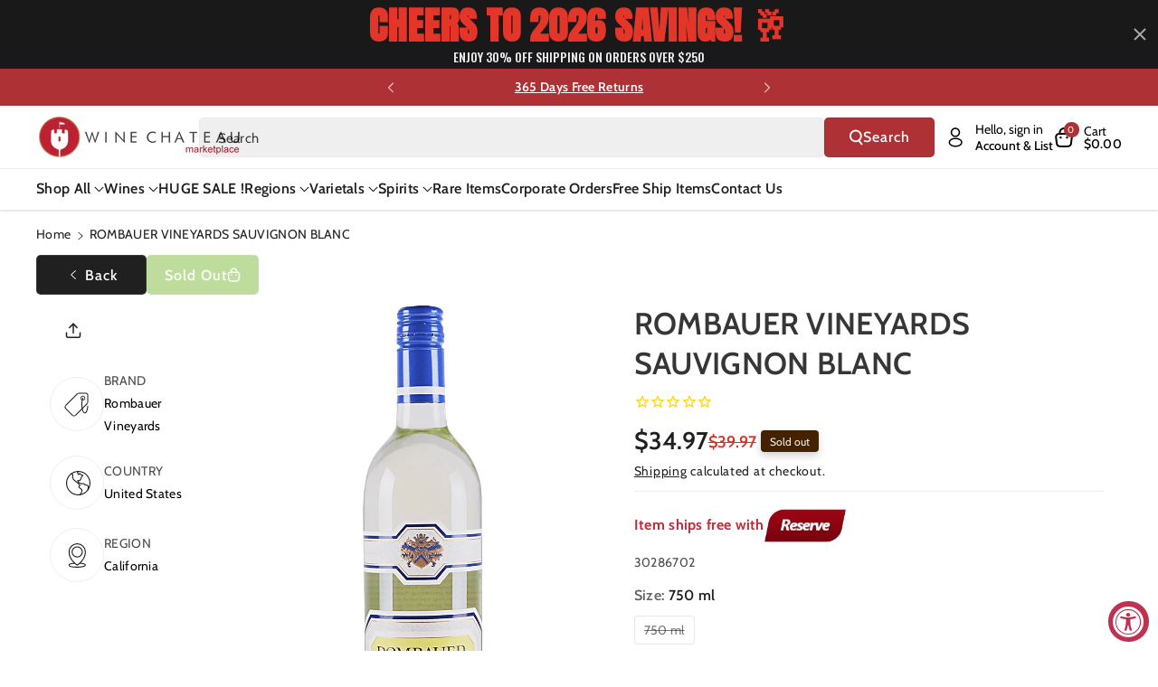

--- FILE ---
content_type: text/css
request_url: https://searchanise-ef84.kxcdn.com/items_multicolumn_light.mobile.24287.css
body_size: 1818
content:
.snize-ac-results.snize-ac-results-mobile{background-color:rgba(0,0,0,0);bottom:0 !important;height:100%;max-width:100%;overflow:auto;position:absolute !important;right:0 !important;top:0 !important;width:100%;zoom:1;-webkit-overflow-scrolling:touch;box-shadow:none;z-index:999999999}.snize-ac-results.snize-ac-results-mobile .snize-ac-results-content{position:static;padding:0;border-radius:0 0 8px 8px;margin-top:0px;max-width:none;min-height:auto}.snize-ac-results.snize-ac-results-mobile .snize-title,.snize-ac-results.snize-ac-results-mobile .snize-description{margin-bottom:3px;display:block;display:-webkit-box;-webkit-box-orient:vertical;text-overflow:ellipsis;overflow:hidden}.snize-ac-results.snize-ac-results-mobile .snize-title{-webkit-line-clamp:2;font-size:15px;line-height:16px;color:#333;height:auto}.snize-ac-results.snize-ac-results-mobile .snize-description{max-height:32px;font-size:13px;line-height:16px;color:#666}.snize-ac-results.snize-ac-results-mobile .snize-price-list{display:inline-block;vertical-align:middle;line-height:15px;font-size:15px;font-weight:700;color:#333;flex-grow:0;display:flex;flex-direction:column;gap:4px}.snize-ac-results.snize-ac-results-mobile .snize-in-stock:only-child,.snize-ac-results.snize-ac-results-mobile .snize-out-of-stock:only-child,.snize-ac-results.snize-ac-results-mobile .snize-pre-order:only-child{margin-left:auto}.snize-ac-results.snize-ac-results-mobile .snize-product-label{margin-left:10px}.snize-ac-results.snize-ac-results-mobile .snize-product-label.snize-product-tag-label{float:right;position:relative;top:auto;right:auto}.snize-ac-results .snize-ac-prices-container .snize-price-list.snize-compare-price-right .snize-product-label.snize-product-tag-label,.snize-ac-results .snize-ac-prices-container .snize-price-list.snize-compare-price-bottom .snize-product-label.snize-product-tag-label{order:1}.snize-ac-results .snize-ac-prices-container .snize-price-list.snize-compare-price-left .snize-product-label.snize-product-tag-label,.snize-ac-results .snize-ac-prices-container .snize-price-list.snize-compare-price-top .snize-product-label.snize-product-tag-label{order:-1}.snize-ac-results .snize-ac-prices-container .snize-price-list.snize-compare-price-right{flex-direction:row;flex-wrap:wrap;justify-content:flex-start}.snize-ac-results .snize-ac-prices-container .snize-price-list.snize-compare-price-left{flex-direction:row-reverse;flex-wrap:wrap;justify-content:flex-end}.snize-ac-results .snize-ac-prices-container .snize-price-list.snize-compare-price-top{flex-direction:column-reverse}div.snize-ac-results .snize-price-list.snize-compare-price-left span.snize-highlight-saving-text,div.snize-ac-results .snize-price-list.snize-compare-price-right span.snize-highlight-saving-text{max-width:70px}.snize-ac-results .snize-price-list .snize-price-with-discount,.snize-ac-results .snize-ac-prices-container .snize-price-list.snize-compare-price-right,.snize-ac-results .snize-ac-prices-container .snize-price-list.snize-compare-price-left{align-items:center}.snize-ac-results span.snize-discounted-price{align-self:center}.snize-ac-results.snize-ac-results-mobile .snize-view-all-link{padding:3px 10px 4px;margin:4px 0 0}.snize-ac-results.snize-ac-results-mobile .snize-separator{display:none}.snize-ac-results.snize-ac-results-mobile .snize-product{position:relative;padding:10px 5px 10px 10px;margin:0;line-height:16px;box-sizing:border-box;cursor:pointer}.snize-ac-results.snize-ac-results-mobile .snize-product::after{display:block;position:relative;top:11px;content:"";width:100%;height:0;border-top:1px solid #eee}.snize-ac-results.snize-ac-results-mobile .snize-product:hover{border-radius:8px;background:#eee}.snize-ac-results.snize-ac-results-mobile .snize-product a{display:flex;flex-flow:row nowrap;justify-content:stretch;height:100%;width:100%;text-decoration:none}.snize-ac-results.snize-ac-results-mobile .snize-product-info{margin-left:8px;flex-shrink:1;flex-grow:1;overflow:hidden;align-items:stretch;display:flex;flex-direction:column;justify-content:center}.snize-ac-results.snize-ac-results-mobile .snize-thumbnail{flex-shrink:0;width:70px;text-align:center;max-height:70px;position:static;height:auto;margin-bottom:auto}.snize-ac-results.snize-ac-results-mobile .snize-item-image{max-height:70px;max-width:70px;border-radius:4px}.snize-ac-results.snize-ac-results-mobile .snize-mobile-top-panel{background-color:#fff;height:50px;margin:0 0 -1px 0;position:relative;z-index:12;display:table;width:100%;padding:0;border:0;border-bottom:3px solid #5d5d5d}.snize-ac-results.snize-ac-results-mobile .snize-mobile-top-panel:hover{background-color:#fff}.snize-ac-results.snize-ac-results-mobile .snize-mobile-top-panel .snize-close-button{display:table-cell;vertical-align:middle}.snize-ac-results.snize-ac-results-mobile .snize-mobile-top-panel button.snize-close-button-arrow{background:rgba(0,0,0,0);border:0;display:block;height:26px;margin:0 12px 0 12px;box-shadow:none;outline:0;padding:0;width:26px;background-repeat:no-repeat;background-size:26px;background-image:url(https://s3.amazonaws.com/static.searchanise.com/snize-close-button-arrow.png);min-width:auto;min-height:auto}.snize-ac-results.snize-ac-results-mobile .snize-mobile-top-panel .snize-search{display:table-cell;width:100%;background:#f7f7f7}.snize-ac-results.snize-ac-results-mobile .snize-mobile-top-panel input.snize-mobile-input-style{background-color:#f7f7f7;border:none;color:#333;font-size:18px;line-height:33px;height:33px;outline:0;padding:0;vertical-align:middle;width:100%;margin:10px 0 10px 15px;-moz-appearance:none;-webkit-appearance:none;box-sizing:border-box;box-shadow:none;text-transform:none}.snize-ac-results.snize-ac-results-mobile .snize-mobile-top-panel input.snize-mobile-input-style::-webkit-search-cancel-button{-webkit-appearance:none}.snize-ac-results.snize-ac-results-mobile .snize-mobile-top-panel input.snize-mobile-input-style::-ms-clear{display:none}.snize-ac-results.snize-ac-results-mobile .snize-mobile-top-panel input.snize-mobile-input-style::-webkit-input-placeholder{padding:0 !important;margin:0 !important;height:33px;line-height:33px;color:#999 !important}.snize-ac-results.snize-ac-results-mobile .snize-mobile-top-panel input.snize-mobile-input-style:-moz-placeholder{padding:0 !important;margin:0 !important;height:33px;line-height:33px;color:#999 !important}.snize-ac-results.snize-ac-results-mobile .snize-mobile-top-panel input.snize-mobile-input-style:-ms-input-placeholder{padding:0 !important;margin:0 !important;height:33px;line-height:33px;color:#999 !important}.snize-ac-results.snize-ac-results-mobile .snize-mobile-top-panel .snize-clear-button-container{display:flex;align-items:center;background:#f7f7f7}.snize-ac-results.snize-ac-results-mobile .snize-mobile-top-panel form{display:flex}.snize-ac-results.snize-ac-results-mobile .snize-mobile-top-panel .snize-voice-search-trigger{background:#f7f7f7}.snize-ac-results.snize-ac-results-mobile .snize-mobile-top-panel button.snize-clear-button{background:rgba(0,0,0,0);border:0;height:20px;margin:0 10px;outline:0;padding:0;vertical-align:middle;width:20px;box-shadow:none;background-repeat:no-repeat;background-size:16px;background-image:url(https://s3.amazonaws.com/static.searchanise.com/snize-clear-button.png);background-position:center;min-width:auto}.snize-ac-results.snize-ac-results-mobile .snize-close-area{position:absolute;width:100%;height:100px;background:rgba(0,0,0,0);border:0;box-shadow:0px -9999px 0px 9999px rgba(247,247,247,.94);z-index:-1}.snize-ac-results.snize-ac-results-mobile .snize-small-spinner{right:0;top:67px;margin:0 10px}.snize-ac-results.snize-ac-results-mobile .snize-big-spinner{position:absolute;left:0;right:0;top:auto;transform:none}.snize-ac-results.snize-ac-results-mobile .snize-no-products-found{text-align:center}.snize-ac-results.snize-ac-results-mobile .snize-no-products-found-text{padding:0px;font-size:14px}.snize-ac-results.snize-ac-results-mobile .snize-no-products-found-text .snize-did-you-mean{display:block;margin-left:0px}.snize-ac-results.snize-ac-results-mobile .snize-no-products-found .snize-popular-suggestions-text,.snize-ac-results.snize-ac-results-mobile .snize-no-products-found .snize-popular-suggestions-view-all-products-text{font-size:14px;color:#333;margin-left:10px}.snize-ac-results.snize-ac-results-mobile .snize-nothing-found,.snize-ac-results.snize-ac-results-mobile .snize-noresults-html{display:table;background-color:rgba(0,0,0,0);border:0;color:#747474;font-size:18px;height:auto;min-height:228px;line-height:24px;margin:0;padding:0;width:100%;position:relative;left:auto;top:auto;transform:none}.snize-ac-results.snize-ac-results-mobile .snize-nothing-found{font-size:16px;position:static;top:auto;left:auto;transform:none}.snize-ac-results.snize-ac-results-mobile .snize-nothing-found span,.snize-ac-results.snize-ac-results-mobile .snize-noresults-html span{display:block;margin-top:100px;margin-bottom:100px;text-align:center}.snize-ac-results.snize-ac-results-mobile .snize-results-html{margin-top:12px;margin-bottom:-10px}.snize-ac-results.snize-ac-results-mobile .snize-label{padding:0 0 3px;margin:10px 20px 3px;font-size:13px;letter-spacing:1px}.snize-ac-results.snize-ac-results-mobile .snize-suggestion,.snize-ac-results.snize-ac-results-mobile .snize-vendor,.snize-ac-results.snize-ac-results-mobile .snize-tag,.snize-ac-results.snize-ac-results-mobile .snize-category,.snize-ac-results.snize-ac-results-mobile .snize-page{padding:9px 20px 10px;font-size:15px;line-height:16px}.snize-ac-results.snize-ac-results-mobile ul{margin:0}.snize-ac-results.snize-ac-results-mobile .snize-emptyfield-html{font-size:16px;line-height:16px;margin-left:7px;margin-right:7px;padding:12px 10px 12px 10px;box-sizing:border-box}.snize-ac-results.snize-ac-results-mobile .snize-in-stock,.snize-ac-results.snize-ac-results-mobile .snize-pre-order,.snize-ac-results.snize-ac-results-mobile .snize-out-of-stock{position:static;margin-left:10px;height:fit-content;margin-top:auto}.snize-ac-results.snize-ac-results-mobile .snize-ac-prices-container{display:flex;justify-content:space-between}@media(max-width: 350px){.snize-ac-results.snize-ac-results-mobile .snize-ac-results-multicolumn-list{justify-content:center}}@media(max-width: 768px){.snize-instant-widget-is-open [tabindex="-1"]{display:none !important}}.snize-ac-results.snize-ac-results-mobile .snize-button{min-width:112px}


--- FILE ---
content_type: text/plain; charset=utf-8
request_url: https://d-ipv6.mmapiws.com/ant_squire
body_size: 152
content:
winechateau.com;019c0d1f-6889-7b83-b8c8-caedd72a953f:2e12ce5f9d0833b6e9840fba61f139b80abaec64

--- FILE ---
content_type: application/javascript; charset=utf-8
request_url: https://searchanise-ef84.kxcdn.com/preload_data.7K6D0f8p0B.js
body_size: 13759
content:
window.Searchanise.preloadedSuggestions=['bourbon whiskey','hennessy cognac','pinot noir','hennessy xo','johnnie walker','martell xo','cabernet sauvignon wines','single malt','blue label','hennessy vsop','pinot grigio','red wine','cordon bleu','xo cognac','red blend','chateauneuf du pape','rampur single malt whisky','japanese whiskey','glenfiddich scotch','don julio','single malt scotch','remy martin xo','cabernet sauvignon','tequila reposado','brunello di montalcino','sauvignon blanc','macallan single malt','cognac xo','crown royal','sweet red wine','johnnie walker blue','white wine','indian whiskey','buffalo trace','remy martin','ice wine','clase azul','veuve clicquot','glenlivet scotch','johnnie walker blue label','rose wine','caymus cabernet','don julio 1942','italian red wines','greek wines','georgian wine','chianti classico','kosher wine','irish whiskey','pappy van winkle','hennessy paradis','orange wine','blanton\'s bourbon','jack daniel\'s','tawny port','eagle rare','louis xiii','sweet wine','sparkling wine','portugal wines','south african wines','opus one','macallan 18 year sherry','champagne case','dom perignon','amarone della valpolicella','good fucking wine','weller bourbon','moscato d\'asti','mc callan','argentina malbec','balvenie scotch','chivas regal','remy martin 1738','barolo wine','caymus cabernet sauvignon','sancerre blanc','jack daniels','red zinfandel','old monk','royal salute','austin hope','silver oak','white burgundy','grand marnier','cabernet franc','port wine','sparkling wines','chateau margaux','martell cognac cordon','free shipping','south africa','lagavulin scotch','stags leap','chateau lafite rothschild','martell cognac cordon bleu','sweet dessert wines','box wine','moscato d asti','king george','dom perignon champagne','rose champagne','patron tequila','pinot gris','grey goose','non alcoholic','vodka premium','gruner veltliner','sancerre wines','crown royal blackberry','chenin blanc','indri whisky','gift set','malbec argentina','french red wine','vintage port','rye whiskey','prosecco brut','free shipping deals','vinho verde','ever clear','bourbon best rated','tequila blanco','italian white wine','malbec wine','black label','frank august','montepulciano dabruzzo','chianti classico riserva','scotch whisky','etna rosso','red burgundy','french white wines','paso robles','super tuscan','chivas royal salute 21 year','dalmore scotch','madeira wine','anejo tequila','organic red wine','green chartreuse','case only','greek wine','pet nat','chateau ste michelle','orin swift','stella rosa','buffalo trace bourbon','riesling germany','hennessy cognac xo','laphroaig scotch','bordeaux margaux','sweet vermouth','white champagnes','makers mark','xo hennessy','oregon pinot noir','french wine','ace of spade','irish cream','good fucking','tempranillo spain','wild turkey','ararat brandy','bush wine','sparkling rose','limited edition','ribera del duero','whispering angel','highland park','jameson whiskeys','woodford reserve','moet chandon','all points west','huge holiday flash sale','reisling wines','semi sweet wine','russian vodka','don perignon','widow jane','santa margherita pinot grigio','far niente','john walker','angels envy','don melchor','walker king george v','louis jadot','old forester','my order','martell blue swift','beaujolais red wine','new zealand sauvignon blanc','pouilly fuisse','whistle pig','vin santo','tequila anejo','bailey\'s irish cream','rosso di montalcino','glenmorangie 18 rare','grand cru','non alcoholic wine','kosher red wine','japanese whisky','bordeaux red','catena zapata','natural wine','tito\'s vodka','the prisoner','ace of spades','dry rose','bordeaux pauillac','lagavulin scotch 16','jim beam','silver oak cabernet','domaine du','bacardi rum','eagle rare bourbon','glenmorangie signet','el dorado','kendall jackson chardonnay','clase azul tequila','chateau montelena','hennessy xo 750ml','courvoisier cognac','walker blue','moet & chandon','red blends','new zealand','scotch whiskey','caymus vineyards','courvoisier xo','rombauer chardonnay','pineau des charentes','indian single malt','nero d\'avola','camus cognac','chateau d\'yquem','captain morgan','cab franc','brut rose','frank family','hibiki japanese','dark rum','plum wine','knob creek','sweet red','white zinfandel wine','white port','oban scotch','casa migos','the balvenie','lunar new year 2025','yamazaki 12 year','duckhorn cabernet','imported beer','chivas regal 18','gold label','champagne brut','petite sirah','mc callan 12','armenian brandy','lunar new year','napa cabernet','portuguese wines','camus wines','sparkling moscato','israeli wine','four roses','gift card','de oro','vega sicilia','red sangria','georgian wines','ciroc vodka','scotch macallan 15','peach moscato','trapiche medalla','three little','375ml wines','meiomi pinot noir','white bordeaux','valpolicella ripasso','belvedere vodka','belle glos','alexander valley','aguardiente antioqueño','doc holiday','alto adige','bartenura moscato','yamazaki malt','lambrusco wine','remy xo','reserve pass','santa margherita','coffee liqueur','white zinfandel','saint emilion','spanish wines','savignon blanc','wine from spain','willamette valley pinot noir','ruby port','laurent perrier','discount code','cakebread cellars','ron zacapa rum','triple sec','sweet white wine','el enemigo','jose cuervo tequila','castello del poggio','josh cab','robert mondavi','dry riesling','macallan edition','catena malbec','gato negro','yellow chartreuse','chateau le chemin du roi','chateau de','italian wine','beluga vodka','basil hayden','orange wines','brunello di montalcino 2016','jordan cabernet','j lohr','joseph phelps','sweet wines','ole smoky','oban 14 scotch','kentucky bourbon','johnnie walker scotch','cristal champagne','montepulciano d\'abruzzo','tanqueray gin','russian standard','tequila ocho','chilean wines','puligny montrachet','mouton cadet','elijah craig','chassagne montrachet','spiced rum','stagg bourbon','don q','moldova wine','good fucking products','uncle nearest','villa jolanda','south african wine','carlo rossi','buttery chardonnay','paso robles cabernet','aberlour scotch','paul hobbs','australian shiraz','absolute vodka','napa valley','la cab franc','oregon pinot','tequila silver','order status','vino nobile di montepulciano','pinot noir oregon','amrut whisky','canadian whiskeys','gin botanical','the glenlivet','bib & tucker','quilt cabernet','small batch bourbon','apricot brandy','rampur asava','bodega vistalba','blackberry brandy','grey goose 1.75l','decoy cabernet sauvignon','assyrtiko santorini','box wines','taylor port','stags leap cabernet','st emilion','dry vermouth','paul john','coconut rum','cotes du rhone','ice wines','blue nun','chablis grand cru','extra anejo','grain alcohol 190','white hennessy','remi martin','organic wine','langhe nebbiolo','piper heidsieck','primitivo di manduria','nik weis','greece wine','woodford reserve bourbon','kosher for passover','shannon ridge','syrah red','cognac vsop','casa azul','martell xo extra-old','la marca prosecco','casamigos tequila','xo cognac 750ml','manischewitz wine','rioja gran reserva','dessert wines','pear brandy','chateau musar','chateau latour','kim crawford','german wine','high west','barbera d\'asti','oban 18 scotch','bordeaux red blends','eau de vie','colonel eh taylor','austrian wine','sauvignon blanc new zealand','white pinot noir','hennessy xo cognac','pol roger','creme de cassis','red breast','albert bichot','haut brion','daou cabernet','vernaccia di san gimignano','touriga naci','bourbon best','barbaresco piedmont','duckhorn merlot','penelope bourbon','location of wine chateau','spanish brandy','good fucking bourbon','martell vsop','aberfeldy scotch','louis latour','rock n roll tequila','marcel deiss','caol ila','ruca malen','cherry wine','sicilian red','perrier jouet','tito\'s vodka 1.75l','orange liqueur','kendall jackson','hendricks gin','plantation rum','albarino rias baixas','jack daniel','carmenere chile','nickel & nickel','turkish wine','australian port','cooper and thief','malvasia white','loch lomond','cut water','yellow tail','the macallan','barefoot wine','tignanello toscana','corona beer','australian wine','willamette valley','the dalmore','cherry liqueur','glendronach scotch','lynch bages','petit verdot','old vine zinfandel','wray and nephew','justin cabernet sauvignon','cabernet sauvignon wines napa','chivas regal 21','gavi di gavi','organic sparkling','chocolate liquor','from argentina','don melchor cabernet','riesling kabinett','on the rocks','pierre ferrand','el dorado rum','saint emilion grand cru','strawberry wine','french rose','ruinart champagne','smirnoff vodka','eh taylor','walker blue label','glenmorangie single malt','don julio 70','san marzano','monkey shoulder','cricova wines','papi wine','van winkle','plum brandy','flowers pinot noir','black dog','gewurztraminer s','cherry brandy','canyon road','la spinetta','vino verde','pickle shot','baileys original','unoaked chardonnay','armenian wine','sardinia cannonau','russian standard vodka','white rum','marsala wine','caymus special selection','hennessy cognac paradis','junmai daiginjo','austin hope cabernet','bordeaux st emilion','belle glos pinot noir','dewars scotch','mini bottles','amarone classico','macallan 18 year','glenfiddich 18 year','jonny whiskey','margarita mix','bonanza cabernet','cordon blue','chambolle musigny','hungarian wine','le le','french white burgundy','fortaleza tequila','apple brandy','2016 cabernet sauvignon','spanish red wine','au vodka','blanc de blancs','castello di verrazzano','ginger brandy','south african red wines','xo hennessy cognac','xo martell','kosher wine from israel','pino grigio','chateau la','buchanan whisky','pedro ximenez sherry','kahlua liqueur','greco di tufo','mary taylor','cava brut','white port portugal','fino sherry','moscato sweet wine italy','la gritona','washington cabernet','kindzmarauli red','king george v','sea smoke','gevrey chambertin','yellowstone bourbon','wagner family','xxl wine','beaujolais nouveau','israel wines','rum cream','jose cuervo','french red','cote du rhone','200 ml whiskey','st grigio','el tesoro','josh chardonnay','blackberry crown','friuli-venezia giulia','whiskey scotland','california cabernet','cream sherry','dusse cognac xo','extra anejo tequila','trump wine','hennessy white','martell cognac xo','etna bianco','ardbeg scotch','sake nigori','vs op','peach schnapps','st germain','marilyn merlot','chenin blanc loire','bunnahabhain scotch','ridge vineyards','faust cabernet','vanilla vodka','dusse cognac','burgundy pinot noir','adictivo tequila','peach wine','old parr','agave tequila','robert mondavi cabernet','chateau mouton rothschild','villa antinori','pedro ximenez','cake bread','russian river','canadian club','red label wine','crystal champagne','martel xo','falanghina white','prosecco docg','apothic red','petit chablis','martell cordon bleu','johnnie walker black','sir davis','demi sec','lager beer','la crema','vosne romanee','grahams port','dry sherry','ron abuelo','four pillars','paolo scavino','white wines','vermentino italy','scotch single malt','johnnie walker blue label the year of','marie brizard','cloudy bay','weller special reserve','arbor mist','martell cognac','red blend merlot','chocolate wine','german wines','ron zacapa xo','gewurtztraminer wines','antinori tignanello','red wines','where is it made','remy martin vsop','louis roederer','jackson morgan southern cream','single malt whiskey','chateau neuf du pape','pisco peruvian','conundrum red','barbera d\'alba','pouilly fume','lacryma christi','cream liqueur','chassagne montrachet white','suntory whiskey','bulleit bourbon','napoleon cognac','uruguay wines','marques de riscal','quinta do','double black johnnie','malibu rum','gian chand','indian gin','long meadow ranch','canary islands','cannonau from sardinia','yamato whiskey','casillero del diablo','josh cabernet sauvignon','vincent girardin','martin xo','summer in a bottle','elderberry wine','xo your','asti spumante','moet rose','talisker 10 year','2017 cabernet sauvignon','greek white wine','chateau st michelle','tequila patron','hardy cognac','blanton\'s original single barrel','old fitzgerald','josh cellars','dornfelder sweet','perrier jouet champagne','skin contact','1800 tequila silver','remi martin xo','blackberry crown royal','lafite rothschild','glenfarclas scotch','black velvet','fire ball','titos vodka','jefferson ocean','luigi bosca','whitley neill','ice wine dessert','casa noble','herzog wine','lambrusco grasparossa di castelvetro','stella rose','sangiovese rose','canadian whiskey','gordon blue','mezcal artesanal','flavored vodka','evan williams','pink whitney','cincoro tequila','french rose wine','brotherhood wine','green label','1.75l scotch','petite syrah','kopke port','cava brut spain','cardenal mendoza','frogs leap','azul tequila','elena walch','hibiki whisky','glenlivet scotch single malt','grgich hills','romanian wine','grain alcohol','hennessy paradis cognac','finger lakes','appleton estate','riesling spatlese','kelt cognac','brunello di montalcino 2019','rose wines','presidential port','12 black label','mango wine','austin hope cabernet sauvignon','kettle one','joseph drouhin','four pillars gin','ae dor','rutherford hill ajt','chianti wine 750ml','hit and run','sicilian wines','fortissimo wines','gran malo','rare bourbon','lebanese wine','glen scotia','banana liqueur','blantons bourbon','case of wines','prisoner red','bertani amarone','ken wright','ca del bosco','grey goose vodka','semi sweet red wines','concha y toro','dry creek','angelica zapata','d e a u cognac','the macallan 12','kermit lynch','petrus pomerol','st estephe','french champagne','johnnie walker king george v','moscato wine','g4 tequila','blue lable','domaine ott','dr loosen riesling','armand de brignac','napa valley cabernet sauvignon','dr mcgillicuddy\'s','wine from moldova','new year','clos apalta','hennessy vs','german white wines','port charlotte','merry edwards','veuve rose','santero moscato','don julio reposado','angostura bitters','japanese whiskey 12','five springs','port wines','billecart-salmon brut','tempus fugit','alize liqueur','bruichladdich scotch','puerto rico','craggy range','el amo tequila','j vineyards','a little sweet red wines','nikka whisky','savigny les beaune','faust cabernet sauvignon','basil hayden bourbon','butter chardonnay','pape clement','crown blackberry','rodney strong','rancho la gloria','the original pickle shot','krug champagne','royal salute 21','chinese liquor','armenian cognac','chateau haut brion','weller 12 bourbon','pago de carraovejas','two paddocks','little book','krohn port','fiano di avellino','flor de caña','spanish wine','2004 red wine','special club','stags leap chardonnay','jack daniel\'s 12','heaven hill','la marca','pomegranate wine','organic white','louis martini','pino noir','pure white','gewurztraminer alsace','chilean wine','mini bottles of champagne','chateau red wine','baileys irish cream','firefly moonshine','daou cabernet sauvignon','creme de cacao','clos du bois','chalk hill','chateau kefraya','nuits st georges','abruzzo montepulciano','chateau du pape','cloudy bay sauvignon blanc','single malts','rock hill','chateau duhart-milon pauillac','ron viejo de caldas','domaine de','domaine carneros','champagne gift','j lohr cabernet','italian wines','lustau sherry','lancers rose','high noon','vintage porto red','rust en vrede','french chardonnay','george t stagg','dornfelder red','rice wine','hennessy privilege','cordon bleu extra','perez cruz','flavored whiskey','sheffield cream sherry','all cognac','red label','casa dragones','amaro nonino','middle sister','black stallion','semi sweet','antonio madeira','domaine serene','chateau giscours margaux','glen moray','kentucky derby','delamain cognac','nerello mascalese','hennessy vsop cognac','moet champagne','bandol rose','arrogant frog','joel gott','catena alta','white wine box','hennessy black','year of the snake','vin jaune','howell mountain','red wine merlot','hine cognac','limoncello made in capri italy','reserve merlot','bv cabernet','great western','mi amore','paso robles wines','desert wine','new york wine','herzog chalk hill','la rioja alta','cancel order','long island ice tea','negroamaro red','cointreau liqueur','clay bottle','lamborghini set','kakhuri gvinis marani','sparkling red','armagnac brandy','stella rosa black','muscat wine','peanut butter whiskey','alpha omega','jamaican rum','marquis de la tour','california chardonnay','loire valley','blueberry wine','aguardiente blanco','non alcoholic sparkling wine','hard cider','mount gay','year of the dragon','clear creek','dubonnet rouge','gift box','coppola diamond','ketel one','pauillac wine','paul masson','free shipping all','blanco tequila','la crema pinot noir','delaire graff','50ml bottle','brut champagne','garrison brothers','mogen david','dessert wine','cava spain','reposado tequila','rombauer zinfandel','the other side','pinot nero','bounty rum','portugal red','one vodka','rhum barbancourt','single barrel','cote rotie','cask strength','chateauneuf du pape blanc','michele chiarlo','spiced wine','appleton estate jamaica rum','ruffino prosecco','yellow spot','billecart salmon','leonard kreusch riesling','nebbiolo langhe','tomasello wines','laphroaig 10 year','white merlot wine','casal garcia','sutter home','charles krug','willett bourbon','late harvest','conti di san bonifacio','gran enemigo','dry greek wines','decoy pinot noir','kylie minogue','chateau giscours','riesling white','craft beer','chappellet cabernet sauvignon','woodford reserve double oaked','sparkling shiraz','pinot blanc','bully hill','cantina gabriele','xo remy martin','ferrari carano wine','famille perrin','mr boston','la crema chardonnay','walker black','orange bitters','james hennessy','jaan paan liqueur','van gogh','glenfiddich 12 year','seco herrerano','buena vista','du pape','espresso martini','sweet sparkling wine','clos du val','terre nere','casas del bosque','wine spectator','red italian wine','margaret river','pear liqueur','vouvray chenin blanc','chateau lynch bages','cannonau di sardegna','something special','ron zacapa','tullamore dew','dr loosen','maestro dobel','biodynamic wine','marchesi di barolo barolo','irish mist','poggio antico','coastal vines','pink gin','hall cabernet','gerard bertrand','roero arneis','tuscan sangiovese','jackson morgan','pol roger champagne','750ml estate','rare red wine','kentucky owl','r jelinek','pio cesare','new riff','michters bourbon whiskey','remy martin xo excellence','francis coppola','simple syrup','georgia wine','languedoc roussillon','mead wine','opus one 2018','ernie els','19 crimes red blend','opera prima','cheval blanc','grenache red','amontillado sherry','champagne brut blanc de blancs','yago sangria','do cognac','unique bottles','christian brothers','21 year old','chateauneuf du pape red','pago de los capellanes','mas de gourgonnier','don fulano','casa de hamsa','kim crawford sauvignon blanc','beefeater gin','crane lake','chateau de beaucastel','la terre','southern comfort','black hennessy','bourgogne rouge','don q rum','drambuie liqueur','moon shine','sonoma cutrer','kosher red wine israeli','edinburgh gin','hennessy richard','wild turkey 101','yarden cabernet','christmas wines','cantina zaccagnini','semi sweet red wine','gift sets','arbor mist wine','schramsberg champagne','svedka vodka','beringer reserve','pine ridge','brooklyn kura','chardonnay napa valley','amarone riserva','hibiki japanese harmony whisky','artevani saperavi','sycamore lane cabernet sauvignon','white oak','oban little bay','henri bourgeois sancerre','docg wine','beaulieu vineyard','joh jos prum','mateus rose','sloe gin','chivas 25 years','california wines','m h','egg nog','chimney rock','hennessy paradis rare cognac','whiskey single malt','chocolate tequila','cremant brut','haut medoc','santa margarita','mark ryan','aperol spritz','my order order','feudo montoni','alpha estate','primitivo puglia','hall cabernet sauvignon','leoville poyferre','dark horse','bumbu rum','pomerol bordeaux','stone cellars','boss hog','vintage wine','moscato d’asti','don papa','wolffer estate','orphan barrel','vermentino di sardegna','lebanon wine','schloss gobelsburg','precision cabernet sauvignon','edmunds st john','royal tokaji','casino azul','casale del giglio','martell xo cognac','gamay beaujolais','proverb cabernet','dachshund wine','washington wine','small bottles','carmel winery','cognac hennessy','riesling auslese','blended scotch whisky','sycamore lane','courvoisier vsop','turkey wine','my favorite neighbor','heinz eifel','low alcohol wine','tomintoul 16 year','chivas regal 25','tomasello red','cupcake vineyards','creme de','pontet canet','chateau st','quintessa red','balvenie scotch 14','raymond collection','cinque terre','calon segur','sequoia grove','greek red wine','passion fruit','cruzan rum','philip wine','pata negra','cascahuin tequila','justin isosceles','peach brandy','seagram\'s gin','paul laurent','tablas creek','king david sacramental wine','bird dog','hennessy cognac 1.75l','st george','milagro tequila','taittinger champagne','slivovitz 750ml','meukow cognac','wine glasses','black opal','graci etna','st emilion grand cru','champagne blanc de blancs','la stoppa','trump wines','mercury head','manischewitz red wines','chateau cheval blanc','elijah craig barrel proof','grand blue','lunazul tequila','hiram walker blackberry brandy','italian red','stag leap','pistachio liqueur','total wine','white merlot','honey wine','golden blue','hess cabernet','chablis 1er','chateau meyney','henri bourgeois','a de cognac','plum wine japan','reisling wine','new york wines','ruffino chianti','1921 crema tequila','menage a trois','blended scotch','purple angel','saint joseph','rum chata','tequila azul','bota box','gundlach bundschu','mortlach scotch','st francis','isle of skye','bombay sapphire','elmo pio','year of the horse','sangiovese toscana le','priest ranch','the prisoner cabernet','new amsterdam','lillet blanc','40 year tawny port wine','sparkling sake','midleton irish whiskey','jam jar','los bermejos','aviation gin','chocolate red wine','anise del mono','sazerac rye','saint-estephe de calon segur','abadia retuerta','nonino grappa','george dickel','peju cabernet','maison champy','rampur double cask','tequila don julio','white porto','german sweet riesling','russell reserve','ron centenario','high west midwinter night\'s dram','caymus vineyards cabernet sauvignon','tequila rose','method and madness','blanc de blanc','portuguese wine','clos saron','domaine sancerre','sauvignon blanc late','tesseron cognac','ruinart blanc de blancs','woodford reserve kentucky','franciacorta brut','stags leap artemis','richard hennessy','bread and butter','napoleon brandy','xxo cognac','martini rossi asti','sabra orange chocolate','pickle vodka','remy martin xo cognac','lambrusco di sorbara','olivier leflaive','hornitos tequila','juan gil','vo gold','indian rum','mezcal reposado','best tequila','charles krug cabernet sauvignon','blood oath','chateau ste michelle riesling','french chablis','silk and spice','disaronno liqueur','stag\'s leap','les jamelles','muller thurgau','sake wine','gentleman jack','taylor fladgate','beaujolais villages','the crossings','half bottles','deau xo cognac','sparkling asti','pinnacle vodka','chambord liqueur','stolichnaya vodka','casanova di neri','portugal port','green spot','chateau lafite','miraval rosé','groth cabernet','chateau dyquem','woodbridge wine','imo shochu','painted wolf','alamos malbec','blue swift','dominican rum','canyon road moscato','seven daughters moscato','asbach brandy','redbreast irish','black berry brandy','chateau des','valdobbiadene prosecco','ipa beer','pink moscato','big flower','vin de savoie','class azul','rex goliath','santorini wine','brut nature','brachetto d\'acqui','val de flores','fruity white wine','bonny doon','blue moon','leoville barton','allen’s brandy coffee','cahors malbec','st julien','sweet riesling','puglia wines','french bordeaux','moscato rose','seven daughters','santa margherita sparkling wine','syrah grenache','grand marnier 1880','il palagio','casa del bosque','unico zelo','adictivo tequila extra añejo tequila','tequila extra anejo','dr konstantin frank','alsace riesling','crown royal whisky','full bodied organic','south red wines','statesman bourbon','new zealand pinot noir','heitz cellars','barefoot moscato','french sauvignon blanc','ketel one vodka','black velvet 10','overproof rum','rare character','hampton water','huckleberry wine','asbach uralt','french wines st emilion','penfolds shiraz','pierre sparr','kenzo estate','smirnoff 100 proof','chateau gloria','wine sancerre sauvignon','kosher cognac','martini & rossi vermouth','jagermeister liqueur','chandon brut','saperavi georgian','elderflower liquers','gift cards','martell blue','e guigal','black label 1.75l','wine chateau','rioja reserva','billecart salmon rose','marilyn monroe wines','tannat grenache','grape abduction company','singleton scotch','2012 cabernet sauvignon','french white','grenache blanc','bowmore scotch','deutz champagne','spring bank','red schooner','verdicchio wine','still austin','sicily etna','creme de menthe','pineau des charentes cognac wine','hennessy ox','mexico wine','piccini chianti','dusse xo','opera prima mimosa','cabernet sauvignon 2022','vodka 1.75l','malt godawan','silver tequila','lopez de heredia','tempus fugit creme de','a e dor','bourgogne chardonnay','verrazzano chianti','kosher wines','illahe vineyards','nero di troia','phelan segur','single malt scotch sherry cask','corton charlemagne','cade cabernet','carlo rossi merlot','old pulteney','mulled wine','south african','republic of georgia','kavalan whisky','manastirka slivovitz','armagnac xo','tattoo girl','bombay sapphire gin','on the rocks cocktails','domaine leflaive','cinzano asti','henry mckenna','tequila clase azul','vsop cognac','cazadores tequila','espolon tequila','california pinot noir','h deringer','pear cognac','fat bastard','rampur single malt','stags artemis','liberty school','raspberry wine','pina colada','potato vodka','lambrusco secco','gold bar','wine varietal','sparkling rose wine','red jack','ballantine\'s scotch','leroux blackberry brandy','bookers bourbon','bushmill irish whiskey','ferraton père & fils','angels envy rye','masi amarone','tequila agave','wray and nephew 1.75','pick up at store','rock and rye','locations of wine chateau','tennessee whiskey','old forester bourbon','paul hobbs cabernet','moselland riesling','leese and fitch','scotch 18 years','champagne rose','tamdhu scotch','pinot noir rose','vintage wines','classic congac','russian wine','chateau pape clement','robertson winery','bordeaux blanc','ron barcelo','madiran wine','salt of the earth','banfi brunello','annabella cabernet napa valley','italian pinot grigio','black stallion cabernet','manzanilla sherry','marques de caceres','domaine bousquet','hartley & gibson\'s cream sherry 750ml','swiss wine','sabra liqueur','25 years old','high west whiskey','chateau talbot','where to buy','principe pallavicini','mexico wines','makers mark cask','carlo rossi sangria','white malbec','amaretto di','produttori del barbaresco','sweet red wine from italy','au bon climat','avignonesi vino nobile','burn cottage','boxed wine','von winning','maraschino liqueur','sparkling red wine','magnum champagne','cherry pie','autumn frost','gato negro cabernet','turley zinfandel','blue wine','polish vodka','soft fruit wines','beringer white zinfandel','virginia wine','robert foley','new year collection','del maguey','dv catena','la terre chardonnay','villa wolf','bardstown bourbon','russell\'s reserve','ecco domani','made in france','bordeaux superieur','j lohr chardonnay','pere ventura','laherte freres','sutter home wines','siete leguas','guyana rum','vermut rojo','lamborghini wine','jack daniels sinatra','rose brut','walla walla','hess napa valley','il borro','chateau carbonnieux','alma negra','2013 cabernet sauvignon','chateau figeac','hiram walker','rias baixas','mon roi cognac','educated guess cabernet sauvignon','2015 cabernet sauvignon','jp chenet','st supery','chateau pape','tears of llorona','blackberry wine','junmai ginjo','italian red wine','pinot meunier','1er cru','mattingly and moore','valtellina superiore','ducru beaucaillou 2018','la scolca','licor 43 original','whisky gift set','peter michael','madeira 10 year','vina cobos','valley of the moon','black maple hill','method cabernet sauvignon','french wines','el jolgorio','campo viejo','opus one cabernet','sparkling wine from','aged rum','bombay gin','plymouth gin','bee organic','proverb chardonnay','old fitzgerald bourbon','alcohol free','cliff lede','new jersey','dry red wine','alexander winery','beringer cabernet sauvignon','white haven sauvignon','muga rioja','domaine drouhin','ox hennessy','nickel & nickel cabernet sauvignon','ferreira porto','dry marsala','customer service','clos de napa','campari aperitivo','italian red wines from italy','cachaca brazilian spirits','gavi wine','indri trini','picpoul de pinet','patron anejo','fume blanc','mon roi xo cognac','godawan single','bv private reserve','klein constantia','vegan wine','santa julia','kirschwasser cherry','gambino prosecco','sake daiginjo','dark red sweet','gets into','h xo holiday','spatlese riesling','fucking good wine','squealing pig','josh pinot noir','harvey & harriet','hermann wiemer','voulet casorzo','familia torres','islay scotch','dimple pinch','harlan estate','chateau pontet-canet','the calling','auslese riesling german','feudi di san gregorio','charles frey','french pinot noir','educated guess','real minero','rose wine italy','black box wine','cremant de loire','far niente cabernet','black box','coastal vines cabernet','kelt xo','chateau simone','rare wine co','massimo rivetti','franklin hill','ghost pines','hours of operation','oberon cabernet','a e dor xo','jolie laide','prosecco rose','tia maria','clay shannon','sea glass','shipping cost','white sangria','bottled in bond','12 year old scotch','tokaji aszú','torres brandy','cha cha','russian river valley','hundred acre','cutty sark','special edition','domaine weinbach','champagne gift set','knob creek 12','santa margherita red','sweet rose','blanton\'s bourbons','porto wine','rent rose','chilean red','highland park 18','caymus 50th anniversary','pineapple rum','wray and nephew white rum','laurent perrier champagne','havana club','gluten free','dow port','canyon road cabernet','ste chapelle','chinese wine','chateau haut','reserva de la familia','castello del poggio moscato','calvados fine','sinegal cabernet','snoop dogg','bonarda mendoza','bulleit rye','herencia altes','zuccardi malbec','bread and butter chardonnay','oloroso sherry','sweet red wines','bou xo cognac 750ml','my points','sugar free wine','crozes hermitage','priorat tinto','vietti barbera','50 year old','chacha georgia','chalk hill chardonnay','choya umeshu','ley 925 tequila','jack daniel’s','rodney strong vineyards','french reds','may wine','godawan series 100','single malt whisky','french burgundy','diplomatico rum','sir walter red','de luze','coppa cocktails','barton and guestier','white claw','vsop hennessy','true grit','glenrothes scotch','sandy giovese','col e h taylor','fortified wine','williams selyem pinot','rutherford hill','van year','ronchi di a','2016 french wine','the cave kosher','san antonio','dom perignon 2013','avion reserva 44','no sulfites','clynelish scotch','domaine de la','martell cognac cordon xo','bandol red wine','foradori teroldego','single malt scotch whisky','chateau maucaillou moulis','martell xo supreme','ramon bilbao','raeburn chardonnay','roget brut','ilegal mezcal','russian river chardonnay','vanilla rum','barca velha','glenlivet 1.75l','alta mora','pichon lalande','chocolate bitters','captain morgan rum','remy vsop','non alcoholic beer','red cat','chateau grand','apple whiskey','copper ridge','confetti sweet pink rose','meiomi cabernet sauvignon','cherry heering','dingle gin','quinta do infantado','hit and run rum','villa armando rustico wine','cafe patron','markham merlot','bollinger special cuvee','baron del','japanese wine','layer cake','moscato peach','recioto della valpolicella','quinta da','old fashioned','porto tawny','tement sauvignon blanc','conundrum white','a to z','indian whisky','limoncello cream','santa ema','chardonnay french','sweet champagnes','meo camuzet','tommasi amarone','francis ford coppola','cr cellars fortissimo','williams selyem','chateau guiraud','bernard magrez 2019','mongeard-mugneret grands echezeaux','spirits vodka','whitehaven sauvignon blanc','silver oak cabernet napa 2018','chateau greysac','kindzmarauli semi sweet georgian red','macon village','quinta do noval','rioja alta','gnarly head','ararat 20 year','khvanchkara red wine','amber wine','rutherford cabernet','mouton rothschild','hermitage syrah','cherry pie pinot noir','dry red','clay bottle wine','johnnie walker 18','ribolla gialla','good fucking vodka','josh reserve','lagavulin offerman','buzzballz biggies','jameson whiskey','rabbit hole','chateau st jean','pineapple wine','30 year old','sauv blanc','chateau beychevelle','duckhorn chardonnay','heavens door','raspberry liqueur','aberfeldy 18 year','pinot noir french','veuve cliquot','portuguese red','sweet white','dalmore 12 year','whispering angel rose 2022','branson cognac','cono sur','bouchard aine','la vieille ferme','reichsgraf von kesselstatt','don rum','fess parker','bourgogne pinot noir','organic prosecco','passover wine','bourbon cream','elio perrone','allens coffee brandy','angel\'s envy','german riesling','los vascos','giffard creme de','ruby dolce','mon roi xo','owen roe','ken wright pinot noir','lieu dit','negro amaro','la catrina','traveller whiskey','tequila 1.75l','paolo bea','vintage champagne','sea sun','chateau du','sicilian white wine','toad hollow','johnny 750 ml','ghost block','metaxa 12 star','black girl magic','kosher red','relax riesling','california riesling','cherry whiskey','land of saints','long island wines','sweet italian wine','walking fool','william hill','rose france','rhône valley','piedmont italy','wine blend','sell de','jalapeno honeysuckle','charles de fere brut reserve','sancerre blanc 2023','chateau organic wine','eisacktal valle isarco','cantine povero','red bordeaux','ron medellin','south african chenin blanc','assyrtiko white','new york','lake sonoma','1985 vintage red wine','dr hermann','reisling kabinett','barefoot bubbly','glen grant','king louis','fig vodka','zacapa rum','catena zapata malbec argentino','saint aubin','douglas hill','schloss vollrads','st innocent','st michelle','protos reserva','lalo blanco tequila 750ml','kopke tawny','romanian brandy','ardbeg uigeadail','ck mondavi','ruby donna','santo wines','baron de ley','ducru beaucaillou','pinot noir russian river valley','pinot noir 2021','gracias a dios','macallan rare cask','mad dragon','tommy bahama','edradour scotch','presidente brandy','wyborowa vodka','big table farm','royal oporto','vecchio amaro','hob nob','dry gin','blenders pride','cabernet box wines','apricot wine','belle de brillet','navarro correa','anisette liqueurs','cardenal mendoza brandy','vodka beluga','leclerc briant','beaulieu vineyard georges de latour','seagrams vo','zeller schwarze katz','guava berry','valpolicella amarone','chateau palmer','italian white','smith & hook','albarino do','arette tequila','tequila cream','gaja promis','sunny with a chance of flowers','honig cabernet','blackberry merlot','glenlivet 18 year','hennessy james','glenfiddich scotch 1.75l','kosher champagne','cakebread cabernet','marlborough sauvignon','tequila reposado centenario','hungarian red wine','korbel brut','saint pierre','mateus rose wine','chateau margaux margaux','grape brandy','order number','unique spirits','rare scotch','wine shipping deals','2009 red wines','sauvignon blanc late vineyards','chassagne montrachet white burgundy','irish whiskeys','saint hilaire','el esteco','yamato samurai','kumeu river','dalmore cigar malt','red spot','frontera cabernet','baron de ley rioja','santa teresa rum','coffee wine','red burgundy french','cavit pinot grigio','garnacha tintorera','valle de guadalupe','tres sabores','red label whiskey','buffalo trace bourbons','pumpkin spice','chronic cellars','old wine','red moscato','sky vodka','freemark abbey','blue run','brewer clifton','blood orange','root beer','laphroaig cairdeas','i custodi','non alcoholic wines','montefalco sagrantino','the mascot','chimney rock cabernet sauvignon','small batch','single barrel bourbon 750ml','martin ray','luna di luna','quinta de','herradura tequila','mosquita muerta','penfolds cabernet sauvignon','herradura anejo','graves 190 grain alcohol','table wine','peach bellini','tres agaves','umberto cesari','middle ton','chateau bordeaux','tasting glass','chateau de sancerre','mr black','royal ranthambore','french white wine','chateau montelena cabernet 2019','can sumoi','fratelli cozza','california zinfandel','master blender','1942 don julio 750 ml','herzog alexander valley','tenuta il pala','chateau haut bailly','dolcetto d\'alba 750 ml','heaven hill bourbon','vietti barolo','pic poul','irish gin','organic white wine','domaine des','clos cibonne','primitivo from puglia','mt veeder','uv vodka','g vajra','sweet cherry wine','marc colin'];